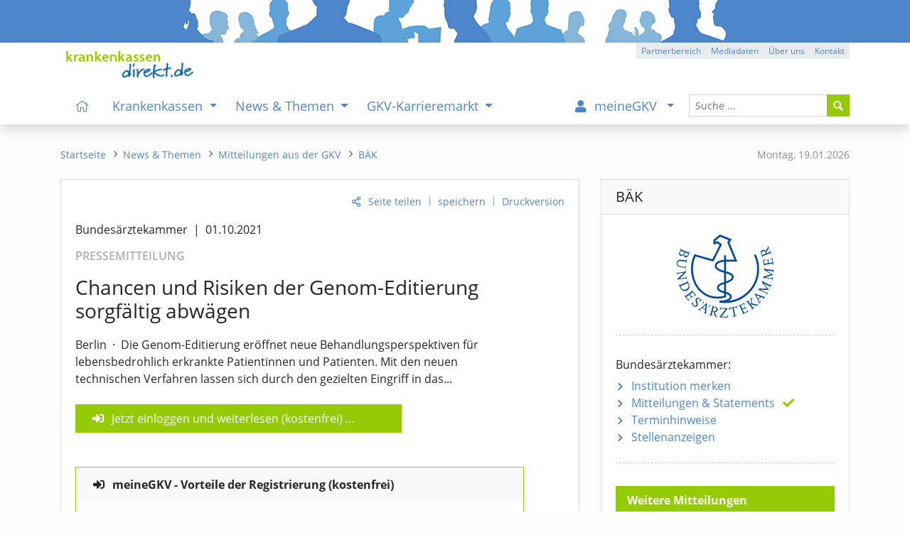

--- FILE ---
content_type: text/html; charset=iso-8859-1
request_url: https://www.krankenkassen-direkt.de/news/mitteilung/BAeK-Chancen-und-Risiken-der-Genom-Editierung-sorgfaeltig-abwaegen-3076440.html
body_size: 10585
content:
<!DOCTYPE html>
<html lang="de"><head><title>BÄK / Chancen und Risiken der Genom-Editierung sorgfältig abwägen - Pressemitteilung - kkdirekt.de</title>
<meta name="content-language" content="de-de">
<meta name="description" content="Die Genom-Editierung eröffnet neue Behandlungsperspektiven für lebensbedrohlich erkrankte Patientinnen und Patienten. Mit den neuen technischen Verfahren lassen sich durch den gezielten...">
<meta name="keywords" content="Krankenkassen, Vergleich, Bewertungen, gesetzliche, GKV, Gesundheitspolitik, Nachrichten, Test, Krankenkasse, Stellenangebote, Stellenanzeigen">
<meta name="revisit-after" content="1 day">
<meta name="robots" content="all, index, follow">
<meta charset="iso-8859-1">
<meta name="viewport" content="width=device-width, initial-scale=1, shrink-to-fit=no">
<link rel="alternate" type="application/rss+xml" title="GKV-Newsfeed" href="https://www.krankenkassen-direkt.de/rss/gkv-news.xml">
<link rel="alternate" type="application/rss+xml" title="GKV-Pressefeed" href="https://www.krankenkassen-direkt.de/rss/gkv-presse.xml">
<link rel="alternate" type="application/rss+xml" title="GKV-Karrierefeed" href="https://www.krankenkassen-direkt.de/rss/gkv-karriere.xml">
<link rel="alternate" type="application/rss+xml" title="GKV-Feed (kumuliert)" href="https://www.krankenkassen-direkt.de/rss/gkv.xml">
<link rel="canonical" href="https://www.krankenkassen-direkt.de/news/mitteilung/BAeK-Chancen-und-Risiken-der-Genom-Editierung-sorgfaeltig-abwaegen-3076440.html">
<link rel="stylesheet" type="text/css" href="/includes/styles/bootstrap.min.css" media="all">
<link rel="stylesheet" type="text/css" href="/includes/styles/bootstrap-rfs.css" media="all">
<link rel="stylesheet" type="text/css" href="/includes/fontawesome/css/fontawesome-all.min.css" media="all">
<link rel="stylesheet" type="text/css" href="/includes/styles/fontawesome-all.min.css" media="all">
<link rel="stylesheet" type="text/css" href="/includes/styles/style.min.css?v=4a2" media="all">
<link rel="shortcut icon" type="image/x-icon" href="/images/favicon.ico">
<link rel="apple-touch-icon" href="/apple-touch-icon-precomposed.png">
</head>
<body onload="">
    <header>
    
        
        <div class="kkd-header-image"></div>
  
   
                
        <div id="navbar-wrapper" class="bg-white">
        <div id="sticky-wrapper" class="shadow bg-white mt-0 mb-0">

            <div id="headerNavigation" class="container bg-white">
            
               <a href="/index.pl?cb=mc"><img src="/images/template/logo.png" class="d-none d-lg-inline py-1 mt-2 mb-0 ml-2" alt="logo" width="" title="Startseite" height="47"></a>
            
                <div class="btn-group btn-group-xs float-right mt-0 d-none d-lg-flex">
					<a class="btn btn-gray" role="button" href="/gb/partnerbereich/index.pl?cb=mc" title="Partnerbereich">Partnerbereich</a>
					<a class="btn btn-gray" role="button" href="/kkdirekt/mediadaten.pl?cb=mc" title="Mediadaten">Mediadaten</a>
					<a class="btn btn-gray" role="button" href="/kkdirekt/index.pl?cb=mc" title="Über uns">Über uns</a>
					<a class="btn btn-gray" role="button" href="/kontakt/index.pl?cb=mc" title="Kontakt">Kontakt</a>
				</div>
            
            </div>
        
        
                
        <nav class="navbar navbar-expand-lg pb-0 mb-0 bg-white navbar-light">
       
            <div class="container pl-lg-0 py-lg-0">
 
                <a class="navbar-brand pt-0 pb-2 pl-3 pl-sm-2 pl-md-1 d-lg-none" href="/index.pl?cb=mc">
                    <img src="/images/template/logo.png" alt="logo" title="Startseite" width="" height="28">
                </a>

                <button class="navbar-toggler navi" type="button" data-toggle="collapse" data-target="#mainNavigation" aria-expanded="false" aria-controls="mainNavigation" aria-labeledby="navbar">
                    <i class="fas fa-bars fa-fw fa-lg"></i><span class="navbar-toggler-label px-1 d-none d-sm-inline">Men&uuml;</span>
                </button>
        
                <div id="mainNavigation" class="collapse navbar-collapse navbar-nav-scroll px-3 px-lg-0 pb-0" role="menubar">
          
          
                    
                    <form id="navSearch" class="order-lg-last form-inline my-2 mb-4 mb-lg-0 my-lg-0 d-block" method="post" action="/suche/index.pl?cb=mc" enctype="multipart/form-data">
                        <div class="input-group">
                            <input type="text" name="begriff"  class="form-control form-control-sm" id="header_search_field" placeholder="Suche ...">
                            <input type="hidden" name="cb" value="mc" >
                            <div class="input-group-append">
                                <button class="btn btn-sm btn-green" type="submit"><i class="fas fa-search"></i></button>
                            </div>
                        </div>
                    </form>
          

                    
          
                    <ul class="navbar-nav mr-auto pl-lg-3" role="menu">

						<li class="nav-item d-none d-xl-inline">
							<a class="nav-link" href="/index.pl?cb=mc" title="Startseite" id="navbarDropdown" role="menuitem"><i class="fal fa-home px-2"></i></a>
						</li>

						<li class="nav-item dropdown megamenu-li">
							<a class="nav-link dropdown-toggle" href="#" id="navbarDropdown0" data-target="/kassen/index.pl?cb=mc" title="Krankenkassen" role="menuitem" data-toggle="dropdown" aria-haspopup="true" aria-expanded="false">
							Krankenkassen
							</a>
							<div class="dropdown-menu border-top-0 megamenu pb-lg-5 mb-3 mb-lg-0" labelledby="navbarDropdown0">
								<div class="container">
									<div class="row">

										<div class="col-12 mt-lg-2">
											<p class="title"><a class="text-uppercase mt-lg-4 item-arrow-nav-re" href="/kassen/index.pl?cb=mc" title="&Uuml;bersicht: Krankenkassen" role="menuitem"><i class="far fa-eye pr-2 d-xl-none"></i>&Uuml;bersicht<span class="d-none d-sm-inline"><span class="mx-2">&ndash;</span>Krankenkassen</span></a></p>
										</div>

										<div class="col-12 col-md-6 col-lg-4">
											<ul class="theme green list-unstyled">
												<li><a class="link-item item-arrow-nav-re" href="/kassen/suche.pl?cb=mc" title="Kasse nach Region und Eigenschaften auswählen" role="menuitem">Krankenkasse suchen</a></li>
												<li><a class="link-item item-arrow-nav-re" href="/kassen/leistungen/index.pl?cb=mc" title="Pflicht- u. Zusatzleistungen der Kassen, Tarife, Services" role="menuitem">Leistungen & Tarife</a>
													<ul class="list-unstyled" role="menu">
														<li><a href="/kassen/leistungen/pflichtleistungen.pl?cb=mc" title="Gesetzlicher Leistungskatalog der Kassen (Pflichtleistungen)" role="menuitem">Pflichtleistungen</a></li>
														<li><a href="/kassen/leistungen/zusatzleistungen.pl?cb=mc" title="Services, Satzungsleistungen, Versorgungsformen und Tarife der Kassen" role="menuitem">Zusatzleistungen</a></li>
													</ul>
												</li>
												<li><a class="link-item item-arrow-nav-re" href="/kassen/beitraege/info.pl?cb=mc" title="Infos zu den Beitragssätzen, Beitragsvergleich, Ersparnis- und Beitragsrechner" role="menuitem">Beiträge / Beitragssätze</a>
													<ul class="list-unstyled" role="menu">
														<li><a href="/kassen/beitraege/index.pl?cb=mc" title="Beitragsvergleich mit individuellem Ersparnisrechner" role="menuitem">Beitragsvergleich / -rechner</a></li>
														<li><a href="/kassen/beitraege/midijobrechner/index.pl?cb=mc" title="Berechnung der Beiträge für Midijobs im Übergangsbereich (vormals: Gleitzone)" role="menuitem">Midijobrechner / Gleitzonenrechner</a></li>
													</ul>
												</li>
											</ul>
										</div>

										<div class="col-12 col-md-6 col-lg-4">
											<ul class="theme green list-unstyled">
												<li><a class="link-item item-arrow-nav-re" href="/kassen/vorstandsbezuege/index.pl?cb=mc" title="Vorstandsvergütungen Kassenvorstände" role="menuitem">Vorstandsbezüge</a></li>
												<li><a class="link-item item-arrow-nav-re" href="/kassen/pflege/index.pl?cb=mc" title="Pflegebedürftigkeit, Pflegestufen, Pflegeleistungen, etc." role="menuitem">Pflegeversicherung</a></li>
												<li><a class="link-item item-arrow-nav-re" href="/vorsorge/index.pl?cb=mc" title="Krankheit, Berufsunfähigkeit, Pflege, etc." role="menuitem">Private Vorsorge</a>
													<ul class="list-unstyled" role="menu">
														<li><a href="/vorsorge/zusatzversicherung/index.pl?cb=mc" title="Krankenzusatzversicherung und Auslandsreise-Krankenversicherung (Tarife, Angebot)" role="menuitem">Kranken-Zusatz / Ausland</a></li>
														<li><a href="/vorsorge/krankenversicherung/index.pl?cb=mc" title="Private Krankenversicherung PKV (Tarife, Angebot)" role="menuitem">Kranken-Vollversicherung</a></li>
														<li><a href="/vorsorge/berufsunfaehigkeit/index.pl?cb=mc" title="Berufsunfähigkeitsversicherung BU (Tarife, Angebot)" role="menuitem">Berufsunfähigkeit (BU)</a></li>
														<li><a href="/vorsorge/pflege/index.pl?cb=mc" title="Pflegezusatzversicherung, Pflegetagegeld (Tarife, Angebot)" role="menuitem">Pflege / Zusatzversicherung</a></li>
														<li><a href="/vorsorge/rente/index.pl?cb=mc" title="Rentenversicherung, staatliche Zulagen, Vermögensaufbau (Tarife, Angebot)" role="menuitem">Private Altersvorsorge / Rente</a></li>
													</ul>
												</li>
											</ul>
										</div>

										<style> .ukraine-heart { width: 70px; margin: 15px 5px 4px 54px;} .ukraine-heart:hover { width: 70px; margin: 14px 4px 5px 55px; } @media (max-width: 992px) { .ukraine-heart { width: 50px; } .ukraine-heart:hover { width: 50px; }  @media (max-width: 576px) { .ukraine-heart { width: 40px; } .ukraine-heart:hover { width: 40px; } </style>


										<a class="" href="/news/pr/mitteilung.pl?cb=mc&id=3848216" title="Ukraine - Infos zum Thema"><img class="ukraine-heart" src="/images/ukraine_heart.svg" alt="Herz Ukraine"></a>
 

									</div>

									<div class="row d-none d-lg-block">
										<div class="col-12"><br>
											<p></p>
										</div>
									</div>

								</div>
							</div>
						</li>
						<li class="nav-item dropdown megamenu-li">
							<a class="nav-link dropdown-toggle" href="#" id="navbarDropdown1" data-target="/news/index.pl?cb=mc" title="News & Themen" role="menuitem" data-toggle="dropdown" aria-haspopup="true" aria-expanded="false">
							News & Themen
							</a>
							<div class="dropdown-menu border-top-0 megamenu pb-lg-5 mb-3 mb-lg-0" labelledby="navbarDropdown1">
								<div class="container">
									<div class="row">

										<div class="col-12 mt-lg-2">
											<p class="title"><a class="text-uppercase mt-lg-4 item-arrow-nav-re" href="/news/index.pl?cb=mc" title="&Uuml;bersicht: News & Themen" role="menuitem"><i class="far fa-eye pr-2 d-xl-none"></i>&Uuml;bersicht<span class="d-none d-sm-inline"><span class="mx-2">&ndash;</span>News & Themen</span></a></p>
										</div>

										<div class="col-12 col-md-6 col-lg-4">
											<ul class="theme green list-unstyled">
												<li><a class="link-item item-arrow-nav-re" href="/news/newsliste.pl?cb=mc" title="Aktuelle News, Hintergründe und Informationen" role="menuitem">News & Meldungen</a></li>
												<li><a class="link-item item-arrow-nav-re" href="/news/pr/mitteilungen/index.pl?cb=mc" title="Pressemitteilungen, Statements, etc." role="menuitem">Mitteilungen aus der GKV</a></li>
												<li><a class="link-item item-arrow-nav-re" href="/news/pr/termine/index.pl?cb=mc" title="Terminhinweise" role="menuitem">Termine</a></li>
												<li><a class="link-item item-arrow-nav-re" href="/themen/index.pl?cb=mc" title="Informationen zu ausgewählten Themenbereichen der GKV" role="menuitem">Themen der GKV</a></li>
											</ul>
										</div>

										<div class="col-12 col-md-6 col-lg-4">
											<ul class="theme green list-unstyled">
												<li><a class="link-item item-arrow-nav-re" href="/news/newsletter.pl?cb=mc" title="GKV-Newsletter" role="menuitem">GKV-Newsletter</a></li>
												<li><a class="link-item item-arrow-nav-re" href="/rss/index.pl?cb=mc" title="RSS-Dienste zur GKV" role="menuitem">RSS-Feeds</a></li>
											</ul>
										</div>

										<style> .ukraine-heart { width: 70px; margin: 15px 5px 4px 54px;} .ukraine-heart:hover { width: 70px; margin: 14px 4px 5px 55px; } @media (max-width: 992px) { .ukraine-heart { width: 50px; } .ukraine-heart:hover { width: 50px; }  @media (max-width: 576px) { .ukraine-heart { width: 40px; } .ukraine-heart:hover { width: 40px; } </style>


										<a class="" href="/news/pr/mitteilung.pl?cb=mc&id=3848216" title="Ukraine - Infos zum Thema"><img class="ukraine-heart" src="/images/ukraine_heart.svg" alt="Herz Ukraine"></a>
 

									</div>

									<div class="row d-none d-lg-block">
										<div class="col-12"><br>
											<p></p>
										</div>
									</div>

								</div>
							</div>
						</li>
						<li class="nav-item dropdown megamenu-li">
							<a class="nav-link dropdown-toggle" href="#" id="navbarDropdown2" data-target="/karriere/index.pl?cb=mc" title="GKV-Karrieremarkt" role="menuitem" data-toggle="dropdown" aria-haspopup="true" aria-expanded="false">
							GKV-Karrieremarkt
							</a>
							<div class="dropdown-menu border-top-0 megamenu pb-lg-5 mb-3 mb-lg-0" labelledby="navbarDropdown2">
								<div class="container">
									<div class="row">

										<div class="col-12 mt-lg-2">
											<p class="title"><a class="text-uppercase mt-lg-4 item-arrow-nav-re" href="/karriere/index.pl?cb=mc" title="&Uuml;bersicht: GKV-Karrieremarkt" role="menuitem"><i class="far fa-eye pr-2 d-xl-none"></i>&Uuml;bersicht<span class="d-none d-sm-inline"><span class="mx-2">&ndash;</span>GKV-Karrieremarkt</span></a></p>
										</div>

										<div class="col-12 col-md-6 col-lg-4">
											<ul class="theme green list-unstyled">
												<li><a class="link-item item-arrow-nav-re" href="/karriere/stellenanzeigen.pl?cb=mc" title="Stellenangebote" role="menuitem">Stellenanzeigen</a></li>
												<li><a class="link-item item-arrow-nav-re" href="/karriere/gkv-stellenalarm/index.pl?cb=mc" title="Passende Stellenanzeigen automatisch per E-Mail erhalten" role="menuitem">GKV-Stellenalarm</a></li>
												<li><a class="link-item item-arrow-nav-re" href="/karriere/bildung/index.pl?cb=mc" title="Weiterbildung, Studium, etc." role="menuitem">Bildungsangebote</a></li>
											</ul>
										</div>

										<div class="col-12 col-md-6 col-lg-4">
											<ul class="theme green list-unstyled">
												<li><a class="link-item item-arrow-nav-re" href="/karriere/arbeitgeber/index.pl?cb=mc" title="Stellenanzeigen schalten" role="menuitem">Infos für Arbeitgeber</a></li>
											</ul>
										</div>

										<style> .ukraine-heart { width: 70px; margin: 15px 5px 4px 54px;} .ukraine-heart:hover { width: 70px; margin: 14px 4px 5px 55px; } @media (max-width: 992px) { .ukraine-heart { width: 50px; } .ukraine-heart:hover { width: 50px; }  @media (max-width: 576px) { .ukraine-heart { width: 40px; } .ukraine-heart:hover { width: 40px; } </style>


										<a class="" href="/news/pr/mitteilung.pl?cb=mc&id=3848216" title="Ukraine - Infos zum Thema"><img class="ukraine-heart" src="/images/ukraine_heart.svg" alt="Herz Ukraine"></a>
 

									</div>

									<div class="row d-none d-lg-block">
										<div class="col-12"><br>
											<p></p>
										</div>
									</div>

								</div>
							</div>
						</li>
					</ul>

					<ul class="navbar-nav ml-auto mr-lg-1 pr-lg-1">

						<li class="nav-item dropdown megamenu-li mb-4 mb-lg-0">
							<a class="nav-link dropdown-toggle" href="#" id="navbarDropdown3" data-target="/gb/meinegkv/index.pl?cb=mc" title="Sie sind nicht eingeloggt" role="menuitem" data-toggle="dropdown" aria-haspopup="true" aria-expanded="false">
							<i class="fa fa-user pr-2 px-lg-2"></i><span class="d-lg-none d-xl-inline mx-1">meineGKV</span>
							</a>
							<div class="dropdown-menu border-top-0 megamenu pb-lg-5 mb-3 mb-lg-0" labelledby="navbarDropdown3">
								<div class="container">
									<div class="row">

										<div class="col-12 mt-lg-2">
											<p class="title"><a class="text-uppercase mt-lg-4 item-arrow-nav-re" href="/gb/meinegkv/index.pl?cb=mc" title="&Uuml;bersicht: meineGKV" role="menuitem"><i class="far fa-eye pr-2 d-xl-none"></i>&Uuml;bersicht<span class="d-none d-sm-inline"><span class="mx-2">&ndash;</span>meineGKV</span></a></p>
										</div>

										<div class="col-12 col-md-6 col-lg-4 mb-2 mb-md-0 mb-md-3 mb-lg-0">
											<ul class="theme list-unstyled bg-light">
												<li class="menu-content mgkv" style="padding-bottom: 0px;"><span style="padding-left: 7px;">Warum meineGKV?</span>
													<ul class="list-unstyled bg-light mgkv border border-light-blue" style="margin-left: -7px; padding: 10px 5px 20px 5px;"><p class="menu-content pb-1"><em>meineGKV bietet Ihnen als Leser zusätzliche Leistungen. Hierzu zählen:</em></p>
														<li class="mgkv bg-light pb-1 mb-2">Voller Zugriff auf alle Beiträge des Portals (kein Zeitlimit)</li>
														<li class="mgkv bg-light pb-1 mb-2">Zus&auml;tzliche Kasseninfos mit h&ouml;herer Detailstufe</li>
														<li class="mgkv bg-light pb-1 mb-2">passende Stellenanzeigen vorab per E-Mail</li>
														<li class="mgkv bg-light pb-1 mb-2">individuelle Lese- und Merkliste für Portalinhalte (mit Notizfunktion)</li>
														<li class="mgkv bg-light pb-1 mb-2">erweiterte Funktionen, z. B. bei Beitragsrechnern</li>
														<li class="mgkv bg-light pb-1 mb-2">neue Inhalte per E-Mail (optional)</li>
													</ul>
												</li>
											</ul>
										</div>

										<div class="col-12 col-md-6 col-lg-4 mb-3">
											<ul class="theme list-unstyled bg-light">
												<li class="menu-content mgkv" style="padding-bottom: 0px;"><span style="padding-left: 7px;">Was kostet das?</span>
													<ul class="list-unstyled bg-light mgkv py-3 border border-light-blue" style="margin-left: -7px; padding-left: 5px;">
														<li class="mgkv bg-light pb-1 mb-2"><p>meineGKV ist f&uuml;r Sie <b class="half"><i>kostenfrei</i></b></p><a href="/gb/meinegkv/index.pl?cb=mc" title="meineGKV" role="menuitem">mehr Informationen</a></li>
													</ul>
												</li>
											</ul>
										</div>

										<div class="col-sm-12 col-lg-4 order-first order-lg-last mt-3 mb-lg-3 mt-lg-0">
											<p class="pt-1 mb-3">Sie sind derzeit nicht angemeldet:</p>
											<a class="btn btn-green btn-block mt-lg-2" href="/gb/meinegkv/index.pl?cb=mc">meineGKV - Login</a>
											<a class="btn btn-blue btn-block mt-2" href="/gb/registrieren.pl?cb=mc">Jetzt registrieren</a>
											<hr class="mt-5 mb-2 d-none d-lg-block">
											<p class="text-right mt-4 mt-lg-1 pr-1"><a href="/gb/partnerbereich/index.pl?cb=mc" class="d-none d-lg-block">Sie sind Partner?</a></p>
										</div>

									</div>

									<div class="row d-none d-lg-block">
										<div class="col-12"><br>
											<p></p>
										</div>
									</div>

								</div>
							</div>
						</li>
					</ul>
                    
            
                    <hr class="d-lg-none mt-3 mb-2">
                    
                    <div class="d-inline d-lg-none">
                        <ul class="list-unstyled mb-5 small">
							<li class="mobil-mm-footer-item"><a href="/gb/partnerbereich/index.pl?cb=mc" title="Partnerbereich">Partnerbereich</a></li>
							<li class="mobil-mm-footer-item"><a href="/impressum/index.pl?cb=mc" title="Impressum">Impressum</a></li>
							<li class="mobil-mm-footer-item"><a href="/datenschutz/index.pl?cb=mc" title="Datenschutzerklärung">Datenschutzerklärung</a></li>
						</ul>
                    </div>
                     
                     
                
                </div>

            
            </div>
           
        </nav>
         
    </div>
    </div>


    </header>

    
    
    
    <nav>
    
    <div class="container mt-4 mb-4">
        <div class="row">
          <div class="col-md-4 col-lg-3 order-md-last d-none d-md-inline">
            <div id="datum" class="small text-muted float-right mr-0 mt-2">
              <span class="d-none d-lg-inline">Montag, </span>
              <span>19.01.2026</span>
            </div>
          </div>
          
          <div class="col-md-8 col-lg-9 order-md-first">
            <nav aria-label="breadcrumb">
              <ol class="breadcrumb m-0 mt-2 p-0 small rounded-0" role="menu">
                <li class="breadcrumb-item"><a href="/index.pl?cb=mc" title="Startseite" role="menuitem"><i class="fal fa-home d-lg-none"></i><span class="d-none d-lg-inline">Startseite</span></a></li>
				<li class="breadcrumb-item"><a href="/news/index.pl?cb=mc" title="News & Themen" role="menuitem"><span class="d-lg-none">News & Themen</span><span class="d-none d-lg-inline">News & Themen</span></a></li>
				<li class="breadcrumb-item"><a href="/news/pr/mitteilungen/index.pl?cb=mc" title="Pressemitteilungen, Statements, etc." role="menuitem"><span class="bc-short d-lg-none">Mitteilun</span><span class="d-none d-lg-inline">Mitteilungen aus der GKV</span></a></li>
				<li class="breadcrumb-item"><a href="/news/pr/mitteilungen.pl?cb=mc&id=31080" title="Bundesärztekammer"><span class="d-sm-none">BÄK</span><span class="d-none d-sm-inline">BÄK</span></a></li>
              </ol>
            </nav>
          </div>
        </div>
    </div>
    
    </nav>
    
    
    
    
    <aside>
    
        <noscript>
    
            <div class="container my-2">
                <div class="row">
                    <div class="col-12">
                        <div class="alert alert-danger py-4" role="alert">
                            Bitte aktivieren Sie <strong>Javascript</strong> in Ihrem Browser/Leseger&auml;t. Die Funktionalit&auml;t der Seite wird hierurch erheblich verbessert. F&uuml;r Fragen stehen wir Ihnen gerne zur Verf&uuml;gung. Vielen Dank, Ihre Redaktion.
                        </div>
                    </div>
                </div>
            </div>
            
        </noscript>
    
    </aside>
    
    
    
    <main role="main">
    
            <div class="container mb-5">
    
        <div class="row mb-4">
        
            <div class="col-lg-8 mb-4 mb-lg-0">
        
                <div class="card">
                        <div class="card-body pb-2 pb-lg-3"><p class="action-link text-right small"><a id="empf" class="teilen-li" href="mailto:?subject=%28kkdirekt%29%20BAeK%20%2F%20Chancen%20und%20Risiken%20der%20Genom-Editierung%20sorgfaeltig%20abwaegen&body=Gefunden%20auf%20%22krankenkassen-direkt.de%22%20%28Pressemitteilung%29%3A%0A%0A%28kkdirekt%29%20BAeK%20%2F%20Chancen%20und%20Risiken%20der%20Genom-Editierung%20sorgfaeltig%20abwaegen%0Ahttps%3A%2F%2Fwww.krankenkassen-direkt.de%2Fnews%2Fmitteilung%2FBAeK-Chancen-und-Risiken-der-Genom-Editierung-sorgfaeltig-abwaegen-3076440.html%0A%0A%0A" title="Seite versenden" onmouseover="$(this).attr('title', 'Seite versenden oder mit anderen teilen');" onclick="$(this).attr('href', 'javascript:void(0)'); $('#empf_opt').slideToggle(600);">Seite teilen</a><span class="action-link-divider">|</span><a href="/gb/meinegkv/index.pl?cb=mc&btc=[base64]" title="In die Lese-/Merkliste aufnehmen">speichern</a><span class="action-link-divider">|</span><a href="/news/pr/mitteilung.pl?id=3076440&cb=mc&vers=print" target="_blank">Druckversion</a></p><div id="empf_opt" class="collapse recommend-links text-right"><div class="card d-block px-0 border-0"><span class="category text-muted d-none d-sm-inline">versenden:</span><span class="category text-muted d-sm-none">teilen:</span><a href="mailto:?subject=%28kkdirekt%29%20BAeK%20%2F%20Chancen%20und%20Risiken%20der%20Genom-Editierung%20sorgfaeltig%20abwaegen&body=Gefunden%20auf%20%22krankenkassen-direkt.de%22%20%28Pressemitteilung%29%3A%0A%0A%28kkdirekt%29%20BAeK%20%2F%20Chancen%20und%20Risiken%20der%20Genom-Editierung%20sorgfaeltig%20abwaegen%0Ahttps%3A%2F%2Fwww.krankenkassen-direkt.de%2Fnews%2Fmitteilung%2FBAeK-Chancen-und-Risiken-der-Genom-Editierung-sorgfaeltig-abwaegen-3076440.html%0A%0A%0A" target="_top" title="per E-Mail"><i class="ml-2 fas fa-envelope"></i></a><span class="category text-muted d-none d-sm-inline">teilen:</span><a href="/extern.pl?url=https%3A%2F%2Fwww.xing.com%2Fapp%2Fuser%3Fop%3Dshare%3Burl%3Dhttps%3A%2F%2Fwww.krankenkassen-direkt.de%2Fnews%2Fmitteilung%2FBAeK-Chancen-und-Risiken-der-Genom-Editierung-sorgfaeltig-abwaegen-3076440.html" target="_blank" title="auf Xing"><i class="fab fa-xing"></i></a><a href="/extern.pl?url=https%3A%2F%2Fapi.whatsapp.com%2Fsend%3Ftext%3Dhttps%3A%2F%2Fwww.krankenkassen-direkt.de%2Fnews%2Fmitteilung%2FBAeK-Chancen-und-Risiken-der-Genom-Editierung-sorgfaeltig-abwaegen-3076440.html" target="_blank" title="mit WhatsApp"><i class="fa-brands fa-whatsapp"></i></a><a href="/extern.pl?url=https%3A%2F%2Fwww.linkedin.com%2FshareArticle%3Fmini%3Dtrue%26url%3Dhttps%3A%2F%2Fwww.krankenkassen-direkt.de%2Fnews%2Fmitteilung%2FBAeK-Chancen-und-Risiken-der-Genom-Editierung-sorgfaeltig-abwaegen-3076440.html" target="_blank" title="auf Linkedin"><i class="fab fa-linkedin"></i></a><a href="/extern.pl?url=https%3A%2F%2Fde.facebook.com%2Fsharer.php%3Fu%3Dhttps%3A%2F%2Fwww.krankenkassen-direkt.de%2Fnews%2Fmitteilung%2FBAeK-Chancen-und-Risiken-der-Genom-Editierung-sorgfaeltig-abwaegen-3076440.html" target="_blank" title="auf Facebook"><i class="fab fa-facebook"></i></a><a href="/extern.pl?url=https%3A%2F%2Ftwitter.com%2Fshare%3Furl%3Dhttps%3A%2F%2Fwww.krankenkassen-direkt.de%2Fnews%2Fmitteilung%2FBAeK-Chancen-und-Risiken-der-Genom-Editierung-sorgfaeltig-abwaegen-3076440.html" target="_blank" title="auf X (vormals Twitter)"><i class="fa-brands fa-x-twitter"></i></a></div></div>
                            <article class="pr"><div class="col-12 col-md-11 p-0"><h6 class="pr-inst pt-2 pt-md-1">Bundesärztekammer<span class="divider">|</span>01.10.2021</h6><p class="pr-typ pt-1">PRESSEMITTEILUNG</p><h3>Chancen und Risiken der Genom-Editierung sorgfältig abwägen</h3><p>Berlin<span class="pr-divider-mdot">&middot;</span>Die Genom-Editierung eröffnet neue Behandlungsperspektiven für lebensbedrohlich erkrankte Patientinnen und Patienten. Mit den neuen technischen Verfahren lassen sich durch den gezielten Eingriff in das...</p></div><div class="bg-green col-12 col-md-8 col-lg-10 col-xl-8 mt-4 px-4 py-2"><a class="login" href="/gb/meinegkv/index.pl?cb=mc&btc=[base64]">Jetzt einloggen und weiterlesen (kostenfrei)</a> ...</div> <div class="col-12 col-md-11 p-0">
                                <div class="card my-5 border border-green">
                                    <div class="card-header border-bottom-0 bg-light pl-4"><b class="login">meineGKV - Vorteile der Registrierung (kostenfrei)</b></div>
                                    <div class="card-body">
                                        <p class="card-text"><i>Als angemeldeter Nutzer von krankenkassen direkt haben Sie neben dem vollen Lesezugriff f&uuml;r alle Inhalte weitere Vorteile:</i></p>
                                        <ul class="list-unstyled list-default">
                                            <li>Pers&ouml;nliche Lese- und Merkliste mit Notizfunktion,</li>
                                            <li>H&ouml;here Detailstufe bei den Daten der Krankenkassen,</li>
                                            <li>Zus&auml;tzliche Infos und Funktionen wie Vorstandsbez&uuml;ge, Midijobrechner (vormals Gleitzonenrechner), etc.</li>
                                            <li>Weitere Inhalte und Administrationsoptionen f&uuml;r den GKV-Newsletter,</li>
                                            <li>Einrichtung eines individuellen GKV-Stellenalarms (Benachrichtigung &uuml;ber neue Stellenanzeigen per E-Mail),</li>
                                            <li>Zeitlich unbegrenzte Recherchem&ouml;glichkeit im kompletten Archiv</li>
                                        </ul>
                                    </div>
                                    <div class="card-footer bg-light border-top-0 text-right">
                                        <a href="/gb/meinegkv/index.pl?cb=mc"><span class="d-sm-none">Info</span><span class="d-none d-sm-inline">Mehr zu meineGKV</span></a>
                                        <span class="link-divider">|</span>
                                        <a href="/gb/meinegkv/index.pl?cb=mc"><span class="d-sm-none">Login</span><span class="d-none d-sm-inline">einloggen</span></a>
                                        <span class="link-divider">|</span>
                                        <a href="/gb/registrieren.pl?cb=mc">registrieren</a>
                                    </div>
                                </div>
                                </div><p class="m-0 p-0 clearfix d-block"></p></article><div class="d-none d-lg-block"><hr class="mb-4 mt-5 pb-2 dashed"><img class="float-left ml-1 mr-4 mt-0 mb-2 pt-1" src="/images/icons/nl_tablet.svg" width="50" alt="GKV-Newsletter" title="Der GKV-Newsletter informiert Sie kostenfrei &uuml;ber Aktuelles zu den Themen GKV, Krankenkassen, Gesundheitspolitik, Termine, Karriere, Stellenanzeigen, etc."><h5 class="card-title pt-0">GKV-Newsletter<span class="d-none d-md-inline d-lg-none"> - <i>&quot;einfach&quot;</i> informiert bleiben</span></h5><p class="card-text d-block clearfix"><i>Der kostenfreie Infoservice<span class="d-none d-sm-inline"> zur GKV</span><span class="d-none d-md-inline d-lg-none d-xl-inline"> und Gesundheitspolitik</span></i></p><form method="post" action="/news/newsletter.pl?cb=mc" enctype="application/x-www-form-urlencoded" class="nl_order" name="nl_order"><div class="form-row mb-2"><div class="col-12 col-sm-9"><input type="text" name="email"  maxlength="100" class="mb-2 form-control" id="email_nl" placeholder="Ihre E-Mail-Adresse"><input type="hidden" name="ref" value="06076356ae153616c7465645f5f52d4466f15f8106076356ae14db0478604e5b3957403d34ce6f573e89e4f6e0e0b51bd38a0e09fa46cbfe725eafeb634487ccc7c10d6456dfb73c867cabd562ff47555e46c56a3d8" ><input type="hidden" name="cb" value="mc" ><p class="card-text ml-1 mb-3 mb-sm-4 mb-lg-3"><a href="/news/newsletter.pl?cb=mc&ref=567c3eda32b53616c7465645f5f77e6f4c76abfa567c3eda32ba7655872d4595c4da0790755c59d720d2a08c3efa2592934c72493e01868c91115a23efb2d6cf65edde1f5d39657ca6139e62c02b9a0a882d6fb2076">Info</a><span class="link-divider">|</span><a href="/kkdirekt/hilfe.pl?cb=mc&ht=1150" target="_blank">Hilfe</a><span class="link-divider">|</span><a href="/datenschutz/index.pl?cb=mc" target="_blank">Datenschutz<span class="d-none d-md-inline d-lg-none">erkl&auml;rung</span></a></p></div><div class="col col-sm-3 text-right text-sm-left mb-4 mb-sm-0"><button type="submit" class="btn btn-form-submit ml-2">bestellen</button></div></div></form></div>
                        </div>
                        <div class="card-footer text-right">
                            <a href="/institution/-31080.html">&Uuml;bersicht: BÄK</a>
                        </div>
                    </div>
           
            
            </div>
          
            <div class="col-lg-4">
          
                <div class="card mb-4 mb-lg-0">  
        
                        <div class="card-header bg-light">
                            <h5>BÄK</h5>
                        </div>
                        
                        <div class="card-body">
                            <div class="col-12 card-body mx-auto d-block pt-0 pb-0 logo">
                                                        <p class="col-9 col-sm-8 col-md-6 col-lg-12 my-0 px-0 px-sm-2 px-lg-0 py-0 mx-auto">
                                                            <a href="/institution/Bundesaerztekammer-31080.html" title="Bundesärztekammer"><img class="mx-auto d-block pt-2 pt-sm-3 pt-lg-2 px-1 px-sm-0 px-xl-1 svg" src="/images/partner/31080/logo/original.svg?cb=1768845335"></a>
                                                        </p>
                                                    </div><hr class="dashed mb-1">
                        </div>                        
                        
                        <div class="row">
                            <div class="col-12">
                                <div class="card-body mt-2 py-0 h-100">
                                    <h6 class="">Bundesärztekammer:</h6><ul class="list-unstyled list-default text-blue"><li><a href="/gb/meinegkv/index.pl?cb=mc&btc=[base64]" title="In die Lese-/Merkliste aufnehmen">Institution merken</a></li><li><a class="ok-re" href="/news/mitteilungen/Bundesaerztekammer-31080.html" title="Mitteilungen und Statements dieser Institution">Mitteilungen<span class="d-lg-none d-xl-inline"> & Statements</span></a></li><li><a class="" href="/news/termine/Bundesaerztekammer-31080.html" title="Terminhinweise dieser Institution">Terminhinweise</a></li><li><a class="" href="/karriere/stellenanzeigen/Bundesaerztekammer-31080.html" title="Stellenangebote dieser Institution">Stellenanzeigen</a></li></ul>
                                    <hr class="dashed d-none">
                                </div>
                            </div>
                            <div class="col-12 col-sm-6 col-lg-12 d-none">
                                <div class="card-body mt-2 py-0">
                                    
                                     <hr class="dashed d-none">
                               </div>
                            </div>
                        </div>
                        
                        <div class="card-body pt-0 mb-2">
                            <hr class="dashed">
                            <div class="card-text mt-2"><p class="card-text bg-green px-3 py-2 mb-4"><b>Weitere Mitteilungen</b></p><p class="card-title teaser-inst-date mb-2">17.01.2026<span class="badge badge-neu bg-green ml-2" title="NEU in den letzten 7 Tagen">NEU</span></p><p class="card-title mt-0 pb-2"><a href="/news/mitteilung/BAeK-Gefaehrliche-Deprofessionalisierung-Medizinische-Diagnostik-gehoert-nicht-in-Drogerien-4446640.html" title="Meldung jetzt aufrufen...">Gefährliche Deprofessionalisierung / Medizinische Diagnostik gehört nicht in Drogerien</a></p><p class="card-title teaser-inst-date mb-2">15.10.2025</p><p class="card-title mt-0 pb-2"><a href="/news/mitteilung/BAeK-GKV-Finanzen-Wir-brauchen-einen-Solidarpakt-fuer-ein-besseres-und-bezahlbares-Gesundheitssystem-4374720.html" title="Meldung jetzt aufrufen...">GKV-Finanzen / "Wir brauchen einen Solidarpakt für ein besseres und bezahlbares Gesundheitssystem"</a></p><p class="card-title teaser-inst-date mb-2">08.10.2025</p><p class="card-title mt-0 pb-2"><a href="/news/mitteilung/Krankenhausanpassungsgesetz-Bundesaerztekammer-fordert-verlaessliche-Perspektiven-fuer-die-aerztliche-Weiterbildung-4360088.html" title="Meldung jetzt aufrufen...">Krankenhausanpassungsgesetz: Bundesärztekammer fordert verlässliche Perspektiven für die ärztliche Weiterbildung</a></p><p class="mt-4 py-2"><a href="/institution/-31080.html">mehr Mitteilungen</a>&nbsp;<span class="text-blue">...</span></p></div>
                        </div>
                        
                    </div><div class="card d-lg-none">                
                        <div class="card-header bg-blue-light border-bottom-0"><h5>Immer aktuell</h5></div> 
                        <div class="card-body bg-light pt-1"><img class="float-left mr-4 mt-3 mb-2 mb-lg-3 pt-1" src="/images/icons/nl_tablet.svg" width="50" alt="GKV-Newsletter" title="Der GKV-Newsletter informiert Sie kostenfrei &uuml;ber Aktuelles zu den Themen GKV, Krankenkassen, Gesundheitspolitik, Termine, Karriere, Stellenanzeigen, etc."><h5 class="card-title pt-0">GKV-Newsletter<span class="d-none d-md-inline d-lg-none"> - <i>&quot;einfach&quot;</i> informiert bleiben</span></h5><p class="card-text d-block clearfix"><i>Der kostenfreie Infoservice<span class="d-none d-sm-inline"> zur GKV</span><span class="d-none d-md-inline d-lg-none d-xl-inline"> und Gesundheitspolitik</span></i></p><form method="post" action="/news/newsletter.pl?cb=mc" enctype="application/x-www-form-urlencoded" class="nl_order" name="nl_order"><div class="form-row"><div class="col-12 col-sm-9 col-lg-12"><input type="text" name="email"  maxlength="100" class="mb-2 form-control" id="email_nl" placeholder="Ihre E-Mail-Adresse"><input type="hidden" name="ref" value="4ee5daf4efe53616c7465645f5f2925adbb8460b4ee5daf4efef3f35341c75c564e7930ea978bba33102a8cc74057b9bb2ac7a3c4e9cf6fcdf7c79518e67879817fd92bd328b2598ed67257bfafbb27de30ed9e694e" ><input type="hidden" name="cb" value="mc" ><p class="card-text ml-1 mb-3"><a href="/news/newsletter.pl?cb=mc&ref=84da1645f1653616c7465645f5fd061204cf31be84da1645f165806c92c48fe7ac2f6e69c5385703a434432b029090e02a90ca10ed5fa352d373741ef1fd6ed7aa354f0f6954a41647857d4ac3619fa925881520c77">Info</a><span class="link-divider">|</span><a href="/kkdirekt/hilfe.pl?cb=mc&ht=1150" target="_blank">Hilfe</a><span class="link-divider">|</span><a href="/datenschutz/index.pl?cb=mc" target="_blank">Datenschutz<span class="d-none d-md-inline d-lg-none">erkl&auml;rung</span></a></p></div><div class="col col-sm-3 col-lg text-right text-sm-left text-lg-right"><button type="submit" class="btn btn-form-submit ml-2">bestellen</button></div></div></form></div>               
                    </div>
                
            
            </div>
            
        
        </div>      
    
    
    </div>

        
    </main>
    
    <br>

    
    
    
    <footer>
    
    
    
    <section role="claim">
    
    <div class="bg-green text-light">
        <div class="container">
            <div class="row">
                <div class="col text-center my-1 claim">
                    <span class="h6 d-none d-xl-inline">Unabh&auml;ngiges Informations- und Karriereportal f&uuml;r die gesetzliche Krankenversicherung</span>
                    <span class="h6 d-none d-lg-inline d-xl-none">Informations- und Karriereportal f&uuml;r die gesetzliche Krankenversicherung</span>
                    <span class="h6 d-none d-md-inline d-lg-none">Unabh&auml;ngiges Informations- und Karriereportal f&uuml;r die GKV</span>
                    <span class="h6 d-none d-sm-inline d-md-none">Informations- und Karriereportal f&uuml;r die GKV</span>
                    <span class="h6 d-sm-none">Info- und Karriereportal f&uuml;r die GKV</span>
                </div>
            </div>
        </div>
    </div>
    
    </section>

    
    
    
    
    <nav>
    
    <div class="footer py-5 bg-blue text-light">
        <div class="container">
        
            <div class="row row-cols-1 row-cols-sm-2 row-cols-lg-3 row-cols-xl-5 px-1 pb-2">
            
                <div class="col mb-3">
					<p class="h6 font-weight-bold" title="Informationen zum Portal und zur Redaktion">Information</p>
					<ul class="list-unstyled">
						<li><a href="/kkdirekt/index.pl?cb=mc" title="Über uns">Über uns</a></li>
						<li><a href="/kontakt/index.pl?cb=mc" title="Kontakt">Kontakt</a></li>
						<li><a href="/kkdirekt/mediadaten.pl?cb=mc" title="Mediadaten">Mediadaten</a></li>
						<li><a href="/kkdirekt/nutzungsbedingungen.pl?cb=mc" title="Nutzungsbedingungen">Nutzungsbedingungen</a></li>
						<li><a href="/datenschutz/index.pl?cb=mc" title="Datenschutzerklärung">Datenschutzerklärung</a></li>
						<li><a href="/kkdirekt/gender.pl?cb=mc" title="Gender-Hinweis">Gender-Hinweis</a></li>
						<li><a href="/impressum/index.pl?cb=mc" title="Impressum">Impressum</a></li>
					</ul>
				</div>
				<div class="col mb-3">
					<p class="h6 font-weight-bold" title=""><a href="/kassen/index.pl?cb=mc">Krankenkassen</a></p>
					<ul class="list-unstyled">
						<li><a href="/kassen/suche.pl?cb=mc" title="Kasse nach Region und Eigenschaften auswählen">Krankenkasse suchen</a></li>
						<li><a href="/kassen/leistungen/index.pl?cb=mc" title="Pflicht- u. Zusatzleistungen der Kassen, Tarife, Services">Leistungen & Tarife</a></li>
						<li><a href="/kassen/beitraege/index.pl?cb=mc" title="Beitragsvergleich mit individuellem Ersparnisrechner">Beitragsvergleich / -rechner</a></li>
						<li><a href="/kassen/beitraege/midijobrechner/index.pl?cb=mc" title="Berechnung der Beiträge für Midijobs im Übergangsbereich (vormals: Gleitzone)">Midijobrechner / Gleitzonenrechner</a></li>
						<li><a href="/kassen/vorstandsbezuege/index.pl?cb=mc" title="Vorstandsvergütungen Kassenvorstände">Vorstandsbezüge</a></li>
						<li><a href="/kassen/pflege/index.pl?cb=mc" title="Pflegebedürftigkeit, Pflegestufen, Pflegeleistungen, etc.">Pflegeversicherung</a></li>
						<li><a href="/vorsorge/index.pl?cb=mc" title="Krankheit, Berufsunfähigkeit, Pflege, etc.">Private Vorsorge</a></li>
					</ul>
				</div>
				<div class="col mb-3">
					<p class="h6 font-weight-bold" title=""><a href="/news/index.pl?cb=mc">News & Themen</a></p>
					<ul class="list-unstyled">
						<li><a href="/news/newsliste.pl?cb=mc" title="Aktuelle News, Hintergründe und Informationen">News & Meldungen</a></li>
						<li><a href="/news/pr/mitteilungen/index.pl?cb=mc" title="Pressemitteilungen, Statements, etc.">Mitteilungen aus der GKV</a></li>
						<li><a href="/news/pr/termine/index.pl?cb=mc" title="Terminhinweise">Termine</a></li>
						<li><a href="/themen/index.pl?cb=mc" title="Informationen zu ausgewählten Themenbereichen der GKV">Themen der GKV</a></li>
						<li><a href="/news/newsletter.pl?cb=mc" title="GKV-Newsletter">GKV-Newsletter</a></li>
						<li><a href="/rss/index.pl?cb=mc" title="RSS-Dienste zur GKV">RSS-Feeds</a></li>
					</ul>
				</div>
				<div class="col mb-3">
					<p class="h6 font-weight-bold" title=""><a href="/karriere/index.pl?cb=mc">GKV-Karrieremarkt</a></p>
					<ul class="list-unstyled">
						<li><a href="/karriere/stellenanzeigen.pl?cb=mc" title="Stellenangebote">Stellenanzeigen</a></li>
						<li><a href="/karriere/gkv-stellenalarm/index.pl?cb=mc" title="Passende Stellenanzeigen automatisch per E-Mail erhalten">GKV-Stellenalarm</a></li>
						<li><a href="/karriere/bildung/index.pl?cb=mc" title="Weiterbildung, Studium, etc.">Bildungsangebote</a></li>
						<li><a href="/karriere/arbeitgeber/index.pl?cb=mc" title="Stellenanzeigen schalten">Infos für Arbeitgeber</a></li>
					</ul>
				</div>
				<div class="col mb-3">
					<p class="h6 font-weight-bold" title="Geschützte Bereiche">Zugänge</p>
					<ul class="list-unstyled">
						<li><a href="/gb/meinegkv/index.pl?cb=mc" title="meineGKV">meineGKV</a></li>
						<li><a href="/gb/partnerbereich/index.pl?cb=mc" title="Partnerbereich">Partnerbereich</a></li>
					</ul>
				</div>

            </div>
            
            <hr>
            
            <div class="row">
                <div class="col text-center py-4">
                    <ul class="list-inline">
                        <li class="h5 list-inline-item"><span style="margin-right: 10px;"><span class="d-sm-none">RSS</span><span class="d-none d-sm-inline">Feeds</span>:</span><a href="/rss/index.pl?cb=mc" title="RSS-Feeds zu den Themen gesetzliche Krankenversicherung (GKV), Krankenkassen und Gesundheitspolitik."><i class="fas fa-rss-square "></i></a></li>
						<li class="h5 list-inline-item"><span class="d-none d-sm-inline" style="margin-left: 10px; margin-right: 10px;" title="kkdirekt weiterempfehlen">empfehlen:</span><span class="d-sm-none" style="margin-left: 7px; margin-right: 10px;" title="kkdirekt weiterempfehlen">teilen:</span><a href="/extern.pl?url=https%3A%2F%2Fwww.xing.com%2Fapp%2Fuser%3Fop%3Dshare%3Burl%3Dhttps%253A%252F%252Fwww.krankenkassen-direkt.de" target="_blank" title="auf Xing"><i class="fab fa-xing"></i></a></li>
						<li class="h5 list-inline-item"><a href="/extern.pl?url=https%3A%2F%2Fapi.whatsapp.com%2Fsend%3Ftext%3Dhttps%253A%252F%252Fwww.krankenkassen-direkt.de" target="_blank" title="mit WhatsApp"><i class="fa-brands fa-whatsapp"></i></a></li>
						<li class="h5 list-inline-item"><a href="/extern.pl?url=https%3A%2F%2Fwww.linkedin.com%2FshareArticle%3Fmini%3Dtrue%26url%3Dhttps%253A%252F%252Fwww.krankenkassen-direkt.de" target="_blank" title="auf Linkedin"><i class="fab fa-linkedin"></i></a></li>
						<li class="h5 list-inline-item"><a href="/extern.pl?url=https%3A%2F%2Fde.facebook.com%2Fsharer.php%3Fu%3Dhttps%253A%252F%252Fwww.krankenkassen-direkt.de" target="_blank" title="auf Facebook"><i class="fab fa-facebook"></i></a></li>
						<li class="h5 list-inline-item"><a href="/extern.pl?url=https%3A%2F%2Ftwitter.com%2Fshare%3Furl%3Dhttps%253A%252F%252Fwww.krankenkassen-direkt.de" target="_blank" title="auf X (vormals Twitter)"><i class="fa-brands fa-x-twitter"></i></a></li>
						<li class="h5 list-inline-item"><a href="mailto:?subject=krankenkassen-direkt.de&body=Infoportal%20zur%20GKV%20inkl.%20Karrieremarkt" target="_top" title="per E-Mail"><i class="fas fa-envelope"></i></a></li>
                    </ul>
                    <p class="mt-4"><i class="fal fa-copyright"></i> 2000-2026 Redaktion kkdirekt; alle&nbsp;Angaben&nbsp;ohne&nbsp;Gew&auml;hr</p>
                </div>
            </div>
            
        </div>
    </div>

    </nav>
    
    </footer>


    
    
    <a id="toplink" href="#" class="text-green" style="display: none;">
    <span class="fa-stack fa-lg align-middle">
        <i class="fas fa-square-full fa-stack-2x"></i>
        <i class="fas fa-chevron-up fa-stack-1x fa-inverse"></i>
    </span>
    </a>
    

    
    
<script src="/includes/scripts/jquery-3.5.1.min.js"></script>
<script src="/includes/scripts/popper.min.js"></script>
<script src="/includes/scripts/bootstrap.min.js"></script>
<script src="/includes/scripts/jquery.hoverIntent.js"></script>
<script src="/includes/scripts/jquery.device.detector.min.js"></script>
<script src="/includes/scripts/jquery.scripts.min.js"></script>


</body>
</html>